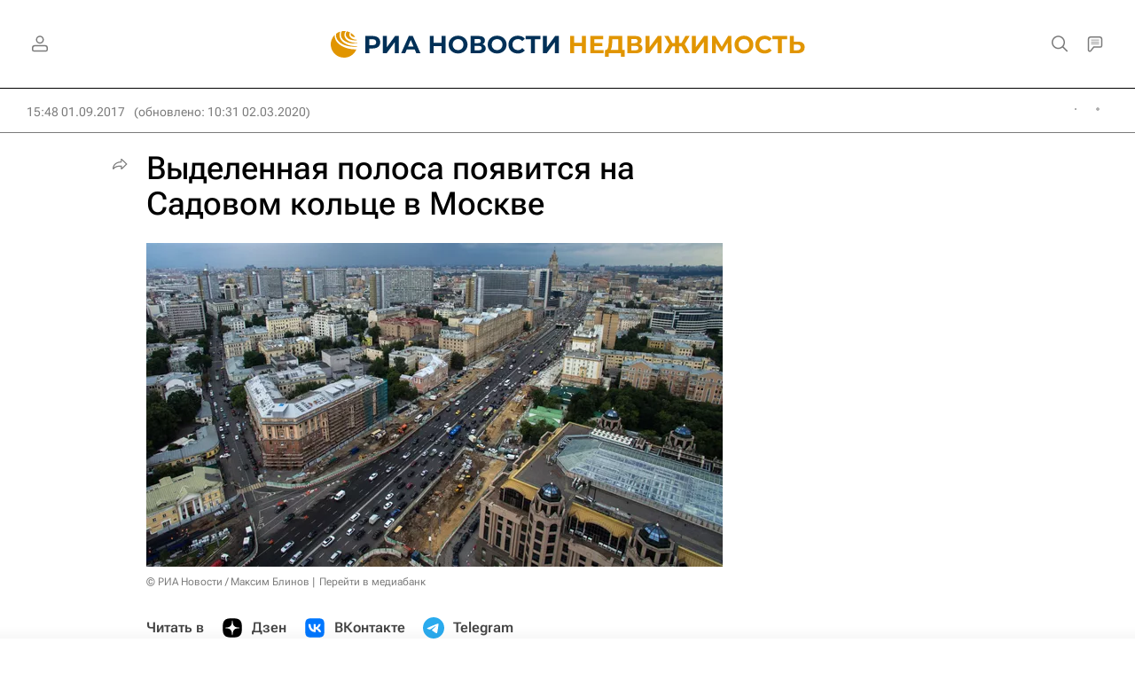

--- FILE ---
content_type: text/html
request_url: https://tns-counter.ru/nc01a**R%3Eundefined*rian_ru/ru/UTF-8/tmsec=rian_ru/615447515***
body_size: -73
content:
27B16D3069726A78X1769106040:27B16D3069726A78X1769106040